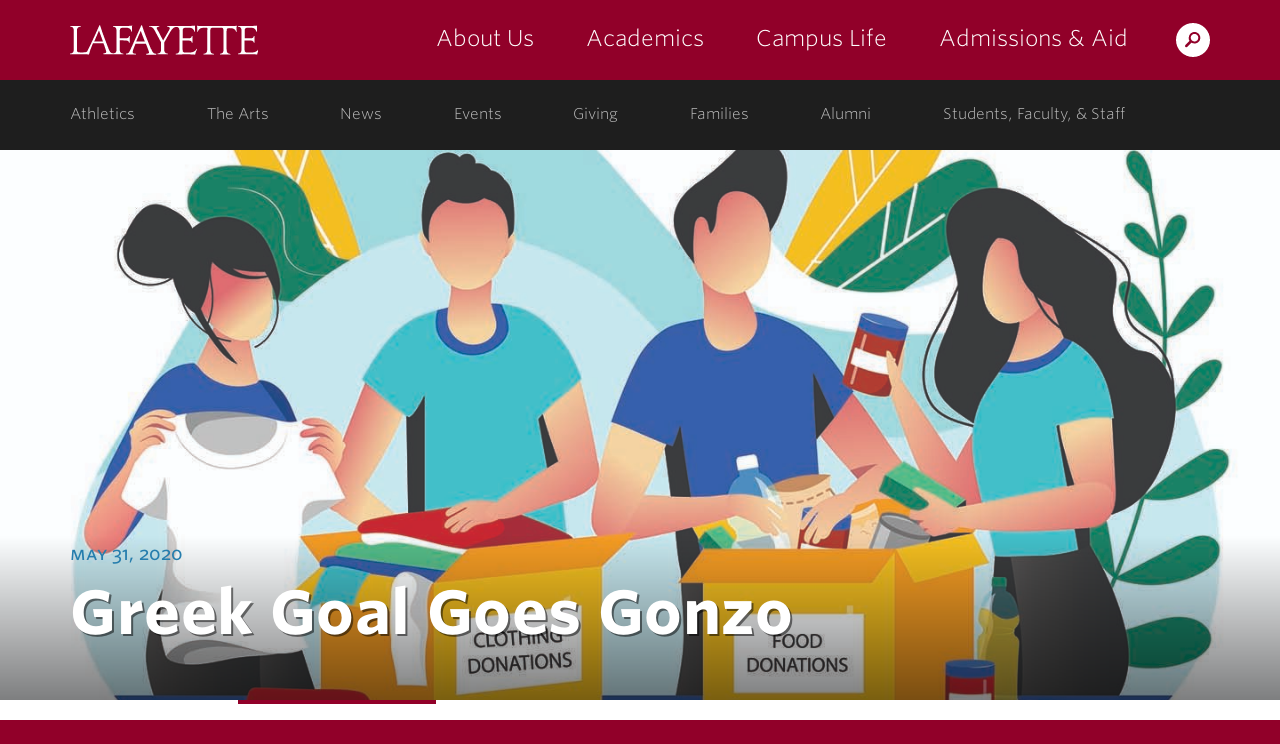

--- FILE ---
content_type: application/javascript
request_url: https://20d750953da74a17a7d77652442c4d0d.js.ubembed.com/
body_size: 337
content:
(function(s){s.src="https://assets.ubembed.com/universalscript/releases/v0.184.0/bundle.js";s.addEventListener("load",function(){ube.init({"environment":"production","geoData":{"latitude":39.96118,"longitude":-82.99879,"continentCode":"NA","countryCode":"US","regionCode":"OH","city":"columbus"},"ubCode":"20d750953da74a17a7d77652442c4d0d","matchingRules":[]});});document.head.appendChild(s);})(document.createElement("script"));